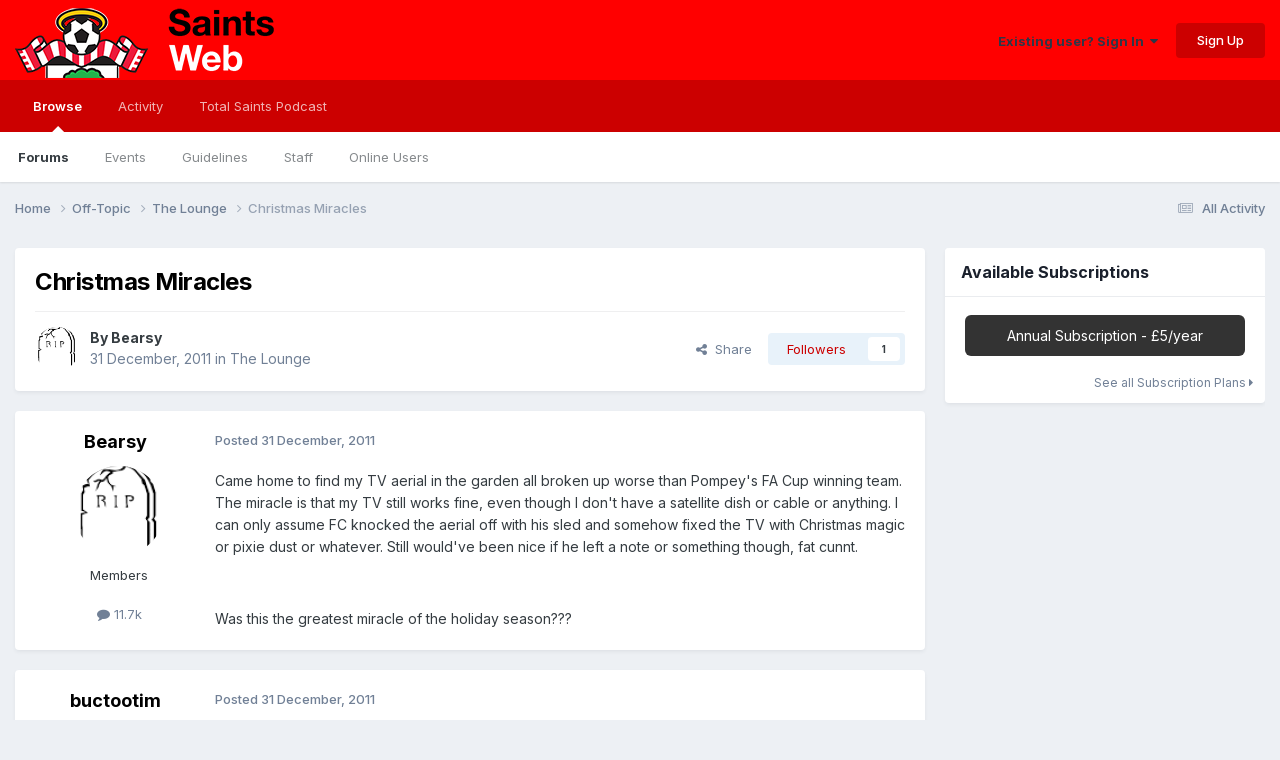

--- FILE ---
content_type: text/html;charset=UTF-8
request_url: https://www.saintsweb.co.uk/topic/31030-christmas-miracles/
body_size: 11601
content:
<!DOCTYPE html>
<html lang="en-GB" dir="ltr">
	<head>
		<meta charset="utf-8">
        
		<title>Christmas Miracles - The Lounge - SaintsWeb</title>
		
			<!-- Global site tag (gtag.js) - Google Analytics -->
<script async src="https://www.googletagmanager.com/gtag/js?id=G-846RV6VHVS"></script>
<script>
  window.dataLayer = window.dataLayer || [];
  function gtag(){dataLayer.push(arguments);}
  gtag('js', new Date());

  gtag('config', 'G-846RV6VHVS');
</script>
		
		
		
		

	<meta name="viewport" content="width=device-width, initial-scale=1">


	
	


	<meta name="twitter:card" content="summary" />


	
		<meta name="twitter:site" content="@SaintsWeb" />
	



	
		
			
				<meta property="og:title" content="Christmas Miracles">
			
		
	

	
		
			
				<meta property="og:type" content="website">
			
		
	

	
		
			
				<meta property="og:url" content="https://www.saintsweb.co.uk/topic/31030-christmas-miracles/">
			
		
	

	
		
			
				<meta name="description" content="Came home to find my TV aerial in the garden all broken up worse than Pompey&#039;s FA Cup winning team. The miracle is that my TV still works fine, even though I don&#039;t have a satellite dish or cable or anything. I can only assume FC knocked the aerial off with his sled and somehow fixed the TV with C...">
			
		
	

	
		
			
				<meta property="og:description" content="Came home to find my TV aerial in the garden all broken up worse than Pompey&#039;s FA Cup winning team. The miracle is that my TV still works fine, even though I don&#039;t have a satellite dish or cable or anything. I can only assume FC knocked the aerial off with his sled and somehow fixed the TV with C...">
			
		
	

	
		
			
				<meta property="og:updated_time" content="2011-12-31T15:55:48Z">
			
		
	

	
		
			
				<meta property="og:site_name" content="SaintsWeb">
			
		
	

	
		
			
				<meta property="og:locale" content="en_GB">
			
		
	


	
		<link rel="canonical" href="https://www.saintsweb.co.uk/topic/31030-christmas-miracles/" />
	





<link rel="manifest" href="https://www.saintsweb.co.uk/manifest.webmanifest/">
<meta name="msapplication-config" content="https://www.saintsweb.co.uk/browserconfig.xml/">
<meta name="msapplication-starturl" content="/">
<meta name="application-name" content="SaintsWeb">
<meta name="apple-mobile-web-app-title" content="SaintsWeb">

	<meta name="theme-color" content="#ff0000">






	

	
		
			<link rel="icon" sizes="36x36" href="//cdn.saintsweb.co.uk/monthly_2020_06/android-chrome-36x36.png?v=1735859421">
		
	

	
		
			<link rel="icon" sizes="48x48" href="//cdn.saintsweb.co.uk/monthly_2020_06/android-chrome-48x48.png?v=1735859421">
		
	

	
		
			<link rel="icon" sizes="72x72" href="//cdn.saintsweb.co.uk/monthly_2020_06/android-chrome-72x72.png?v=1735859421">
		
	

	
		
			<link rel="icon" sizes="96x96" href="//cdn.saintsweb.co.uk/monthly_2020_06/android-chrome-96x96.png?v=1735859421">
		
	

	
		
			<link rel="icon" sizes="144x144" href="//cdn.saintsweb.co.uk/monthly_2020_06/android-chrome-144x144.png?v=1735859421">
		
	

	
		
			<link rel="icon" sizes="192x192" href="//cdn.saintsweb.co.uk/monthly_2020_06/android-chrome-192x192.png?v=1735859421">
		
	

	
		
			<link rel="icon" sizes="256x256" href="//cdn.saintsweb.co.uk/monthly_2020_06/android-chrome-256x256.png?v=1735859421">
		
	

	
		
			<link rel="icon" sizes="384x384" href="//cdn.saintsweb.co.uk/monthly_2020_06/android-chrome-384x384.png?v=1735859421">
		
	

	
		
			<link rel="icon" sizes="512x512" href="//cdn.saintsweb.co.uk/monthly_2020_06/android-chrome-512x512.png?v=1735859421">
		
	

	
		
			<meta name="msapplication-square70x70logo" content="//cdn.saintsweb.co.uk/monthly_2020_06/msapplication-square70x70logo.png?v=1735859421"/>
		
	

	
		
			<meta name="msapplication-TileImage" content="//cdn.saintsweb.co.uk/monthly_2020_06/msapplication-TileImage.png?v=1735859421"/>
		
	

	
		
			<meta name="msapplication-square150x150logo" content="//cdn.saintsweb.co.uk/monthly_2020_06/msapplication-square150x150logo.png?v=1735859421"/>
		
	

	
		
			<meta name="msapplication-wide310x150logo" content="//cdn.saintsweb.co.uk/monthly_2020_06/msapplication-wide310x150logo.png?v=1735859421"/>
		
	

	
		
			<meta name="msapplication-square310x310logo" content="//cdn.saintsweb.co.uk/monthly_2020_06/msapplication-square310x310logo.png?v=1735859421"/>
		
	

	
		
			
				<link rel="apple-touch-icon" href="//cdn.saintsweb.co.uk/monthly_2020_06/apple-touch-icon-57x57.png?v=1735859421">
			
		
	

	
		
			
				<link rel="apple-touch-icon" sizes="60x60" href="//cdn.saintsweb.co.uk/monthly_2020_06/apple-touch-icon-60x60.png?v=1735859421">
			
		
	

	
		
			
				<link rel="apple-touch-icon" sizes="72x72" href="//cdn.saintsweb.co.uk/monthly_2020_06/apple-touch-icon-72x72.png?v=1735859421">
			
		
	

	
		
			
				<link rel="apple-touch-icon" sizes="76x76" href="//cdn.saintsweb.co.uk/monthly_2020_06/apple-touch-icon-76x76.png?v=1735859421">
			
		
	

	
		
			
				<link rel="apple-touch-icon" sizes="114x114" href="//cdn.saintsweb.co.uk/monthly_2020_06/apple-touch-icon-114x114.png?v=1735859421">
			
		
	

	
		
			
				<link rel="apple-touch-icon" sizes="120x120" href="//cdn.saintsweb.co.uk/monthly_2020_06/apple-touch-icon-120x120.png?v=1735859421">
			
		
	

	
		
			
				<link rel="apple-touch-icon" sizes="144x144" href="//cdn.saintsweb.co.uk/monthly_2020_06/apple-touch-icon-144x144.png?v=1735859421">
			
		
	

	
		
			
				<link rel="apple-touch-icon" sizes="152x152" href="//cdn.saintsweb.co.uk/monthly_2020_06/apple-touch-icon-152x152.png?v=1735859421">
			
		
	

	
		
			
				<link rel="apple-touch-icon" sizes="180x180" href="//cdn.saintsweb.co.uk/monthly_2020_06/apple-touch-icon-180x180.png?v=1735859421">
			
		
	





<link rel="preload" href="//www.saintsweb.co.uk/applications/core/interface/font/fontawesome-webfont.woff2?v=4.7.0" as="font" crossorigin="anonymous">
		


	<link rel="preconnect" href="https://fonts.googleapis.com">
	<link rel="preconnect" href="https://fonts.gstatic.com" crossorigin>
	
		<link href="https://fonts.googleapis.com/css2?family=Inter:wght@300;400;500;600;700&display=swap" rel="stylesheet">
	



	<link rel='stylesheet' href='//cdn.saintsweb.co.uk/css_built_6/341e4a57816af3ba440d891ca87450ff_framework.css.gz?v=fcc52239fa1753829505' media='all'>

	<link rel='stylesheet' href='//cdn.saintsweb.co.uk/css_built_6/05e81b71abe4f22d6eb8d1a929494829_responsive.css.gz?v=fcc52239fa1753829505' media='all'>

	<link rel='stylesheet' href='//cdn.saintsweb.co.uk/css_built_6/20446cf2d164adcc029377cb04d43d17_flags.css.gz?v=fcc52239fa1753829505' media='all'>

	<link rel='stylesheet' href='//cdn.saintsweb.co.uk/css_built_6/90eb5adf50a8c640f633d47fd7eb1778_core.css.gz?v=fcc52239fa1753829505' media='all'>

	<link rel='stylesheet' href='//cdn.saintsweb.co.uk/css_built_6/5a0da001ccc2200dc5625c3f3934497d_core_responsive.css.gz?v=fcc52239fa1753829505' media='all'>

	<link rel='stylesheet' href='//cdn.saintsweb.co.uk/css_built_6/62e269ced0fdab7e30e026f1d30ae516_forums.css.gz?v=fcc52239fa1753829505' media='all'>

	<link rel='stylesheet' href='//cdn.saintsweb.co.uk/css_built_6/76e62c573090645fb99a15a363d8620e_forums_responsive.css.gz?v=fcc52239fa1753829505' media='all'>

	<link rel='stylesheet' href='//cdn.saintsweb.co.uk/css_built_6/ebdea0c6a7dab6d37900b9190d3ac77b_topics.css.gz?v=fcc52239fa1753829505' media='all'>

	<link rel='stylesheet' href='//cdn.saintsweb.co.uk/css_built_6/1a32af9a7afc7cfc7749f33d2c2f5c1c_subscriptions.css.gz?v=fcc52239fa1753829505' media='all'>





<link rel='stylesheet' href='//cdn.saintsweb.co.uk/css_built_6/258adbb6e4f3e83cd3b355f84e3fa002_custom.css.gz?v=fcc52239fa1753829505' media='all'>




		
		

	
	<link rel='shortcut icon' href='//cdn.saintsweb.co.uk/monthly_2020_06/sfc-logo.png' type="image/png">

	</head>
	<body class="ipsApp ipsApp_front ipsJS_none ipsClearfix" data-controller="core.front.core.app"  data-message=""  data-pageapp="forums" data-pagelocation="front" data-pagemodule="forums" data-pagecontroller="topic" data-pageid="31030"   >
		
        

        

		<a href="#ipsLayout_mainArea" class="ipsHide" title="Go to main content on this page" accesskey="m">Jump to content</a>
		





		<div id="ipsLayout_header" class="ipsClearfix">
			<header>
				<div class="ipsLayout_container">
					


<a href='https://www.saintsweb.co.uk/' id='elLogo' accesskey='1'><img src="//cdn.saintsweb.co.uk/monthly_2025_01/new-banner.png.f34dfa9d5b6bd4e44cafbbbee72a6a2a.png" alt='SaintsWeb'></a>

					
						

	<ul id="elUserNav" class="ipsList_inline cSignedOut ipsResponsive_showDesktop">
		
        
		
        
        
            
            <li id="elSignInLink">
                <a href="https://www.saintsweb.co.uk/login/" data-ipsmenu-closeonclick="false" data-ipsmenu id="elUserSignIn">
                    Existing user? Sign In  <i class="fa fa-caret-down"></i>
                </a>
                
<div id='elUserSignIn_menu' class='ipsMenu ipsMenu_auto ipsHide'>
	<form accept-charset='utf-8' method='post' action='https://www.saintsweb.co.uk/login/'>
		<input type="hidden" name="csrfKey" value="b3f1da6bff371e03cbb46c43a4ef72a0">
		<input type="hidden" name="ref" value="aHR0cHM6Ly93d3cuc2FpbnRzd2ViLmNvLnVrL3RvcGljLzMxMDMwLWNocmlzdG1hcy1taXJhY2xlcy8=">
		<div data-role="loginForm">
			
			
			
				
<div class="ipsPad ipsForm ipsForm_vertical">
	<h4 class="ipsType_sectionHead">Sign In</h4>
	<br><br>
	<ul class='ipsList_reset'>
		<li class="ipsFieldRow ipsFieldRow_noLabel ipsFieldRow_fullWidth">
			
			
				<input type="email" placeholder="Email Address" name="auth" autocomplete="email">
			
		</li>
		<li class="ipsFieldRow ipsFieldRow_noLabel ipsFieldRow_fullWidth">
			<input type="password" placeholder="Password" name="password" autocomplete="current-password">
		</li>
		<li class="ipsFieldRow ipsFieldRow_checkbox ipsClearfix">
			<span class="ipsCustomInput">
				<input type="checkbox" name="remember_me" id="remember_me_checkbox" value="1" checked aria-checked="true">
				<span></span>
			</span>
			<div class="ipsFieldRow_content">
				<label class="ipsFieldRow_label" for="remember_me_checkbox">Remember me</label>
				<span class="ipsFieldRow_desc">Not recommended on shared computers</span>
			</div>
		</li>
		<li class="ipsFieldRow ipsFieldRow_fullWidth">
			<button type="submit" name="_processLogin" value="usernamepassword" class="ipsButton ipsButton_primary ipsButton_small" id="elSignIn_submit">Sign In</button>
			
				<p class="ipsType_right ipsType_small">
					
						<a href='https://www.saintsweb.co.uk/lostpassword/' data-ipsDialog data-ipsDialog-title='Forgot your password?'>
					
					Forgot your password?</a>
				</p>
			
		</li>
	</ul>
</div>
			
		</div>
	</form>
</div>
            </li>
            
        
		
			<li>
				
					<a href="https://www.saintsweb.co.uk/register/" data-ipsdialog data-ipsdialog-size="narrow" data-ipsdialog-title="Sign Up"  id="elRegisterButton" class="ipsButton ipsButton_normal ipsButton_primary">Sign Up</a>
				
			</li>
		
	</ul>

						
<ul class='ipsMobileHamburger ipsList_reset ipsResponsive_hideDesktop'>
	<li data-ipsDrawer data-ipsDrawer-drawerElem='#elMobileDrawer'>
		<a href='#' >
			
			
			
			
			<i class='fa fa-navicon'></i>
		</a>
	</li>
</ul>
					
				</div>
			</header>
			

	<nav data-controller='core.front.core.navBar' class=' ipsResponsive_showDesktop'>
		<div class='ipsNavBar_primary ipsLayout_container '>
			<ul data-role="primaryNavBar" class='ipsClearfix'>
				


	
		
		
			
		
		<li class='ipsNavBar_active' data-active id='elNavSecondary_1' data-role="navBarItem" data-navApp="core" data-navExt="CustomItem">
			
			
				<a href="https://www.saintsweb.co.uk"  data-navItem-id="1" data-navDefault>
					Browse<span class='ipsNavBar_active__identifier'></span>
				</a>
			
			
				<ul class='ipsNavBar_secondary ' data-role='secondaryNavBar'>
					


	
		
		
			
		
		<li class='ipsNavBar_active' data-active id='elNavSecondary_10' data-role="navBarItem" data-navApp="forums" data-navExt="Forums">
			
			
				<a href="https://www.saintsweb.co.uk"  data-navItem-id="10" data-navDefault>
					Forums<span class='ipsNavBar_active__identifier'></span>
				</a>
			
			
		</li>
	
	

	
		
		
		<li  id='elNavSecondary_11' data-role="navBarItem" data-navApp="calendar" data-navExt="Calendar">
			
			
				<a href="https://www.saintsweb.co.uk/events/"  data-navItem-id="11" >
					Events<span class='ipsNavBar_active__identifier'></span>
				</a>
			
			
		</li>
	
	

	
		
		
		<li  id='elNavSecondary_30' data-role="navBarItem" data-navApp="core" data-navExt="Guidelines">
			
			
				<a href="https://www.saintsweb.co.uk/guidelines/"  data-navItem-id="30" >
					Guidelines<span class='ipsNavBar_active__identifier'></span>
				</a>
			
			
		</li>
	
	

	
		
		
		<li  id='elNavSecondary_31' data-role="navBarItem" data-navApp="core" data-navExt="StaffDirectory">
			
			
				<a href="https://www.saintsweb.co.uk/staff/"  data-navItem-id="31" >
					Staff<span class='ipsNavBar_active__identifier'></span>
				</a>
			
			
		</li>
	
	

	
		
		
		<li  id='elNavSecondary_32' data-role="navBarItem" data-navApp="core" data-navExt="OnlineUsers">
			
			
				<a href="https://www.saintsweb.co.uk/online/"  data-navItem-id="32" >
					Online Users<span class='ipsNavBar_active__identifier'></span>
				</a>
			
			
		</li>
	
	

					<li class='ipsHide' id='elNavigationMore_1' data-role='navMore'>
						<a href='#' data-ipsMenu data-ipsMenu-appendTo='#elNavigationMore_1' id='elNavigationMore_1_dropdown'>More <i class='fa fa-caret-down'></i></a>
						<ul class='ipsHide ipsMenu ipsMenu_auto' id='elNavigationMore_1_dropdown_menu' data-role='moreDropdown'></ul>
					</li>
				</ul>
			
		</li>
	
	

	
		
		
		<li  id='elNavSecondary_2' data-role="navBarItem" data-navApp="core" data-navExt="CustomItem">
			
			
				<a href="https://www.saintsweb.co.uk/discover/"  data-navItem-id="2" >
					Activity<span class='ipsNavBar_active__identifier'></span>
				</a>
			
			
				<ul class='ipsNavBar_secondary ipsHide' data-role='secondaryNavBar'>
					


	
		
		
		<li  id='elNavSecondary_4' data-role="navBarItem" data-navApp="core" data-navExt="AllActivity">
			
			
				<a href="https://www.saintsweb.co.uk/discover/"  data-navItem-id="4" >
					All Activity<span class='ipsNavBar_active__identifier'></span>
				</a>
			
			
		</li>
	
	

	
	

	
	

	
	

	
	

					<li class='ipsHide' id='elNavigationMore_2' data-role='navMore'>
						<a href='#' data-ipsMenu data-ipsMenu-appendTo='#elNavigationMore_2' id='elNavigationMore_2_dropdown'>More <i class='fa fa-caret-down'></i></a>
						<ul class='ipsHide ipsMenu ipsMenu_auto' id='elNavigationMore_2_dropdown_menu' data-role='moreDropdown'></ul>
					</li>
				</ul>
			
		</li>
	
	

	
	

	
		
		
		<li  id='elNavSecondary_33' data-role="navBarItem" data-navApp="core" data-navExt="CustomItem">
			
			
				<a href="https://www.totalsaints.co.uk/total-saints-podcast" target='_blank' rel="noopener" data-navItem-id="33" >
					Total Saints Podcast<span class='ipsNavBar_active__identifier'></span>
				</a>
			
			
		</li>
	
	

				<li class='ipsHide' id='elNavigationMore' data-role='navMore'>
					<a href='#' data-ipsMenu data-ipsMenu-appendTo='#elNavigationMore' id='elNavigationMore_dropdown'>More</a>
					<ul class='ipsNavBar_secondary ipsHide' data-role='secondaryNavBar'>
						<li class='ipsHide' id='elNavigationMore_more' data-role='navMore'>
							<a href='#' data-ipsMenu data-ipsMenu-appendTo='#elNavigationMore_more' id='elNavigationMore_more_dropdown'>More <i class='fa fa-caret-down'></i></a>
							<ul class='ipsHide ipsMenu ipsMenu_auto' id='elNavigationMore_more_dropdown_menu' data-role='moreDropdown'></ul>
						</li>
					</ul>
				</li>
			</ul>
			

		</div>
	</nav>

			
<ul id='elMobileNav' class='ipsResponsive_hideDesktop' data-controller='core.front.core.mobileNav'>
	
		
			
			
				
				
			
				
					<li id='elMobileBreadcrumb'>
						<a href='https://www.saintsweb.co.uk/forum/15-the-lounge/'>
							<span>The Lounge</span>
						</a>
					</li>
				
				
			
				
				
			
		
	
	
	
	<li >
		<a data-action="defaultStream" href='https://www.saintsweb.co.uk/discover/'><i class="fa fa-newspaper-o" aria-hidden="true"></i></a>
	</li>

	

	
</ul>
		</div>
		<main id="ipsLayout_body" class="ipsLayout_container">
			<div id="ipsLayout_contentArea">
				<div id="ipsLayout_contentWrapper">
					
<nav class='ipsBreadcrumb ipsBreadcrumb_top ipsFaded_withHover'>
	

	<ul class='ipsList_inline ipsPos_right'>
		
		<li >
			<a data-action="defaultStream" class='ipsType_light '  href='https://www.saintsweb.co.uk/discover/'><i class="fa fa-newspaper-o" aria-hidden="true"></i> <span>All Activity</span></a>
		</li>
		
	</ul>

	<ul data-role="breadcrumbList">
		<li>
			<a title="Home" href='https://www.saintsweb.co.uk/'>
				<span>Home <i class='fa fa-angle-right'></i></span>
			</a>
		</li>
		
		
			<li>
				
					<a href='https://www.saintsweb.co.uk/forum/4-off-topic/'>
						<span>Off-Topic <i class='fa fa-angle-right' aria-hidden="true"></i></span>
					</a>
				
			</li>
		
			<li>
				
					<a href='https://www.saintsweb.co.uk/forum/15-the-lounge/'>
						<span>The Lounge <i class='fa fa-angle-right' aria-hidden="true"></i></span>
					</a>
				
			</li>
		
			<li>
				
					Christmas Miracles
				
			</li>
		
	</ul>
</nav>
					
					<div id="ipsLayout_mainArea">
						
						
						
						

	




						



<div class='ipsPageHeader ipsResponsive_pull ipsBox ipsPadding sm:ipsPadding:half ipsMargin_bottom'>
		
	
	<div class='ipsFlex ipsFlex-ai:center ipsFlex-fw:wrap ipsGap:4'>
		<div class='ipsFlex-flex:11'>
			<h1 class='ipsType_pageTitle ipsContained_container'>
				

				
				
					<span class='ipsType_break ipsContained'>
						<span>Christmas Miracles</span>
					</span>
				
			</h1>
			
			
		</div>
		
	</div>
	<hr class='ipsHr'>
	<div class='ipsPageHeader__meta ipsFlex ipsFlex-jc:between ipsFlex-ai:center ipsFlex-fw:wrap ipsGap:3'>
		<div class='ipsFlex-flex:11'>
			<div class='ipsPhotoPanel ipsPhotoPanel_mini ipsPhotoPanel_notPhone ipsClearfix'>
				


	<a href="https://www.saintsweb.co.uk/profile/6821-bearsy/" rel="nofollow" data-ipsHover data-ipsHover-width="370" data-ipsHover-target="https://www.saintsweb.co.uk/profile/6821-bearsy/?do=hovercard" class="ipsUserPhoto ipsUserPhoto_mini" title="Go to Bearsy's profile">
		<img src='//cdn.saintsweb.co.uk/monthly_2020_06/R_I_P_gravestone.thumb.png.f9cb23246392efcc711f251998f700ce.png' alt='Bearsy' loading="lazy">
	</a>

				<div>
					<p class='ipsType_reset ipsType_blendLinks'>
						<span class='ipsType_normal'>
						
							<strong>By 


<a href='https://www.saintsweb.co.uk/profile/6821-bearsy/' rel="nofollow" data-ipsHover data-ipsHover-width='370' data-ipsHover-target='https://www.saintsweb.co.uk/profile/6821-bearsy/?do=hovercard&amp;referrer=https%253A%252F%252Fwww.saintsweb.co.uk%252Ftopic%252F31030-christmas-miracles%252F' title="Go to Bearsy's profile" class="ipsType_break">Bearsy</a></strong><br />
							<span class='ipsType_light'><time datetime='2011-12-31T15:17:24Z' title='31/12/11 15:17' data-short='14 yr'>31 December, 2011</time> in <a href="https://www.saintsweb.co.uk/forum/15-the-lounge/">The Lounge</a></span>
						
						</span>
					</p>
				</div>
			</div>
		</div>
		
			<div class='ipsFlex-flex:01 ipsResponsive_hidePhone'>
				<div class='ipsShareLinks'>
					
						


    <a href='#elShareItem_458431229_menu' id='elShareItem_458431229' data-ipsMenu class='ipsShareButton ipsButton ipsButton_verySmall ipsButton_link ipsButton_link--light'>
        <span><i class='fa fa-share-alt'></i></span> &nbsp;Share
    </a>

    <div class='ipsPadding ipsMenu ipsMenu_normal ipsHide' id='elShareItem_458431229_menu' data-controller="core.front.core.sharelink">
        
        
        <span data-ipsCopy data-ipsCopy-flashmessage>
            <a href="https://www.saintsweb.co.uk/topic/31030-christmas-miracles/" class="ipsButton ipsButton_light ipsButton_small ipsButton_fullWidth" data-role="copyButton" data-clipboard-text="https://www.saintsweb.co.uk/topic/31030-christmas-miracles/" data-ipstooltip title='Copy Link to Clipboard'><i class="fa fa-clone"></i> https://www.saintsweb.co.uk/topic/31030-christmas-miracles/</a>
        </span>
        <ul class='ipsShareLinks ipsMargin_top:half'>
            
                <li>
<a href="https://x.com/share?url=https%3A%2F%2Fwww.saintsweb.co.uk%2Ftopic%2F31030-christmas-miracles%2F" class="cShareLink cShareLink_x" target="_blank" data-role="shareLink" title='Share on X' data-ipsTooltip rel='nofollow noopener'>
    <i class="fa fa-x"></i>
</a></li>
            
                <li>
<a href="https://www.facebook.com/sharer/sharer.php?u=https%3A%2F%2Fwww.saintsweb.co.uk%2Ftopic%2F31030-christmas-miracles%2F" class="cShareLink cShareLink_facebook" target="_blank" data-role="shareLink" title='Share on Facebook' data-ipsTooltip rel='noopener nofollow'>
	<i class="fa fa-facebook"></i>
</a></li>
            
                <li>
<a href="https://www.reddit.com/submit?url=https%3A%2F%2Fwww.saintsweb.co.uk%2Ftopic%2F31030-christmas-miracles%2F&amp;title=Christmas+Miracles" rel="nofollow noopener" class="cShareLink cShareLink_reddit" target="_blank" title='Share on Reddit' data-ipsTooltip>
	<i class="fa fa-reddit"></i>
</a></li>
            
                <li>
<a href="https://www.linkedin.com/shareArticle?mini=true&amp;url=https%3A%2F%2Fwww.saintsweb.co.uk%2Ftopic%2F31030-christmas-miracles%2F&amp;title=Christmas+Miracles" rel="nofollow noopener" class="cShareLink cShareLink_linkedin" target="_blank" data-role="shareLink" title='Share on LinkedIn' data-ipsTooltip>
	<i class="fa fa-linkedin"></i>
</a></li>
            
                <li>
<a href="https://pinterest.com/pin/create/button/?url=https://www.saintsweb.co.uk/topic/31030-christmas-miracles/&amp;media=" class="cShareLink cShareLink_pinterest" rel="nofollow noopener" target="_blank" data-role="shareLink" title='Share on Pinterest' data-ipsTooltip>
	<i class="fa fa-pinterest"></i>
</a></li>
            
        </ul>
        
            <hr class='ipsHr'>
            <button class='ipsHide ipsButton ipsButton_verySmall ipsButton_light ipsButton_fullWidth ipsMargin_top:half' data-controller='core.front.core.webshare' data-role='webShare' data-webShareTitle='Christmas Miracles' data-webShareText='Christmas Miracles' data-webShareUrl='https://www.saintsweb.co.uk/topic/31030-christmas-miracles/'>More sharing options...</button>
        
    </div>

					
					
                    

					



					

<div data-followApp='forums' data-followArea='topic' data-followID='31030' data-controller='core.front.core.followButton'>
	

	<a href='https://www.saintsweb.co.uk/login/' rel="nofollow" class="ipsFollow ipsPos_middle ipsButton ipsButton_light ipsButton_verySmall " data-role="followButton" data-ipsTooltip title='Sign in to follow this'>
		<span>Followers</span>
		<span class='ipsCommentCount'>1</span>
	</a>

</div>
				</div>
			</div>
					
	</div>
	
	
</div>








<div class='ipsClearfix'>
	<ul class="ipsToolList ipsToolList_horizontal ipsClearfix ipsSpacer_both ipsResponsive_hidePhone">
		
		
		
	</ul>
</div>

<div id='comments' data-controller='core.front.core.commentFeed,forums.front.topic.view, core.front.core.ignoredComments' data-autoPoll data-baseURL='https://www.saintsweb.co.uk/topic/31030-christmas-miracles/' data-lastPage data-feedID='topic-31030' class='cTopic ipsClear ipsSpacer_top'>
	
			
	

	

<div data-controller='core.front.core.recommendedComments' data-url='https://www.saintsweb.co.uk/topic/31030-christmas-miracles/?recommended=comments' class='ipsRecommendedComments ipsHide'>
	<div data-role="recommendedComments">
		<h2 class='ipsType_sectionHead ipsType_large ipsType_bold ipsMargin_bottom'>Recommended Posts</h2>
		
	</div>
</div>
	
	<div id="elPostFeed" data-role='commentFeed' data-controller='core.front.core.moderation' >
		<form action="https://www.saintsweb.co.uk/topic/31030-christmas-miracles/?csrfKey=b3f1da6bff371e03cbb46c43a4ef72a0&amp;do=multimodComment" method="post" data-ipsPageAction data-role='moderationTools'>
			
			
				

					

					
					



<a id='findComment-1218889'></a>
<a id='comment-1218889'></a>
<article  id='elComment_1218889' class='cPost ipsBox ipsResponsive_pull  ipsComment  ipsComment_parent ipsClearfix ipsClear ipsColumns ipsColumns_noSpacing ipsColumns_collapsePhone    '>
	

	

	<div class='cAuthorPane_mobile ipsResponsive_showPhone'>
		<div class='cAuthorPane_photo'>
			<div class='cAuthorPane_photoWrap'>
				


	<a href="https://www.saintsweb.co.uk/profile/6821-bearsy/" rel="nofollow" data-ipsHover data-ipsHover-width="370" data-ipsHover-target="https://www.saintsweb.co.uk/profile/6821-bearsy/?do=hovercard" class="ipsUserPhoto ipsUserPhoto_large" title="Go to Bearsy's profile">
		<img src='//cdn.saintsweb.co.uk/monthly_2020_06/R_I_P_gravestone.thumb.png.f9cb23246392efcc711f251998f700ce.png' alt='Bearsy' loading="lazy">
	</a>

				
				
			</div>
		</div>
		<div class='cAuthorPane_content'>
			<h3 class='ipsType_sectionHead cAuthorPane_author ipsType_break ipsType_blendLinks ipsFlex ipsFlex-ai:center'>
				


<a href='https://www.saintsweb.co.uk/profile/6821-bearsy/' rel="nofollow" data-ipsHover data-ipsHover-width='370' data-ipsHover-target='https://www.saintsweb.co.uk/profile/6821-bearsy/?do=hovercard&amp;referrer=https%253A%252F%252Fwww.saintsweb.co.uk%252Ftopic%252F31030-christmas-miracles%252F' title="Go to Bearsy's profile" class="ipsType_break">Bearsy</a>
			</h3>
			<div class='ipsType_light ipsType_reset'>
			    <a href='https://www.saintsweb.co.uk/topic/31030-christmas-miracles/#findComment-1218889' rel="nofollow" class='ipsType_blendLinks'>Posted <time datetime='2011-12-31T15:17:24Z' title='31/12/11 15:17' data-short='14 yr'>31 December, 2011</time></a>
				
			</div>
		</div>
	</div>
	<aside class='ipsComment_author cAuthorPane ipsColumn ipsColumn_medium ipsResponsive_hidePhone'>
		<h3 class='ipsType_sectionHead cAuthorPane_author ipsType_blendLinks ipsType_break'><strong>


<a href='https://www.saintsweb.co.uk/profile/6821-bearsy/' rel="nofollow" data-ipsHover data-ipsHover-width='370' data-ipsHover-target='https://www.saintsweb.co.uk/profile/6821-bearsy/?do=hovercard&amp;referrer=https%253A%252F%252Fwww.saintsweb.co.uk%252Ftopic%252F31030-christmas-miracles%252F' title="Go to Bearsy's profile" class="ipsType_break">Bearsy</a></strong>
			
		</h3>
		<ul class='cAuthorPane_info ipsList_reset'>
			<li data-role='photo' class='cAuthorPane_photo'>
				<div class='cAuthorPane_photoWrap'>
					


	<a href="https://www.saintsweb.co.uk/profile/6821-bearsy/" rel="nofollow" data-ipsHover data-ipsHover-width="370" data-ipsHover-target="https://www.saintsweb.co.uk/profile/6821-bearsy/?do=hovercard" class="ipsUserPhoto ipsUserPhoto_large" title="Go to Bearsy's profile">
		<img src='//cdn.saintsweb.co.uk/monthly_2020_06/R_I_P_gravestone.thumb.png.f9cb23246392efcc711f251998f700ce.png' alt='Bearsy' loading="lazy">
	</a>

					
					
				</div>
			</li>
			
				<li data-role='group'>Members</li>
				
			
			
				<li data-role='stats' class='ipsMargin_top'>
					<ul class="ipsList_reset ipsType_light ipsFlex ipsFlex-ai:center ipsFlex-jc:center ipsGap_row:2 cAuthorPane_stats">
						<li>
							
								<a href="https://www.saintsweb.co.uk/profile/6821-bearsy/content/" rel="nofollow" title="11,732 posts" data-ipsTooltip class="ipsType_blendLinks">
							
								<i class="fa fa-comment"></i> 11.7k
							
								</a>
							
						</li>
						
					</ul>
				</li>
			
			
				

			
		</ul>
	</aside>
	<div class='ipsColumn ipsColumn_fluid ipsMargin:none'>
		

<div id='comment-1218889_wrap' data-controller='core.front.core.comment' data-commentApp='forums' data-commentType='forums' data-commentID="1218889" data-quoteData='{&quot;userid&quot;:6821,&quot;username&quot;:&quot;Bearsy&quot;,&quot;timestamp&quot;:1325344644,&quot;contentapp&quot;:&quot;forums&quot;,&quot;contenttype&quot;:&quot;forums&quot;,&quot;contentid&quot;:31030,&quot;contentclass&quot;:&quot;forums_Topic&quot;,&quot;contentcommentid&quot;:1218889}' class='ipsComment_content ipsType_medium'>

	<div class='ipsComment_meta ipsType_light ipsFlex ipsFlex-ai:center ipsFlex-jc:between ipsFlex-fd:row-reverse'>
		<div class='ipsType_light ipsType_reset ipsType_blendLinks ipsComment_toolWrap'>
			<div class='ipsResponsive_hidePhone ipsComment_badges'>
				<ul class='ipsList_reset ipsFlex ipsFlex-jc:end ipsFlex-fw:wrap ipsGap:2 ipsGap_row:1'>
					
					
					
					
					
				</ul>
			</div>
			<ul class='ipsList_reset ipsComment_tools'>
				<li>
					<a href='#elControls_1218889_menu' class='ipsComment_ellipsis' id='elControls_1218889' title='More options...' data-ipsMenu data-ipsMenu-appendTo='#comment-1218889_wrap'><i class='fa fa-ellipsis-h'></i></a>
					<ul id='elControls_1218889_menu' class='ipsMenu ipsMenu_narrow ipsHide'>
						
						
                        
						
						
						
							
								
							
							
							
							
							
							
						
					</ul>
				</li>
				
			</ul>
		</div>

		<div class='ipsType_reset ipsResponsive_hidePhone'>
		   
		   Posted <time datetime='2011-12-31T15:17:24Z' title='31/12/11 15:17' data-short='14 yr'>31 December, 2011</time>
		   
			
			<span class='ipsResponsive_hidePhone'>
				
				
			</span>
		</div>
	</div>

	

    

	<div class='cPost_contentWrap'>
		
		<div data-role='commentContent' class='ipsType_normal ipsType_richText ipsPadding_bottom ipsContained' data-controller='core.front.core.lightboxedImages'>
			<p>Came home to find my TV aerial in the garden all broken up worse than Pompey's FA Cup winning team. The miracle is that my TV still works fine, even though I don't have a satellite dish or cable or anything. I can only assume FC knocked the aerial off with his sled and somehow fixed the TV with Christmas magic or pixie dust or whatever. Still would've been nice if he left a note or something though, fat cunnt.</p><p> </p><p>
Was this the greatest miracle of the holiday season???</p>

			
		</div>

		

		
	</div>

	
    
</div>
	</div>
</article>
					
					
					
				

					

					
					



<a id='findComment-1218941'></a>
<a id='comment-1218941'></a>
<article  id='elComment_1218941' class='cPost ipsBox ipsResponsive_pull  ipsComment  ipsComment_parent ipsClearfix ipsClear ipsColumns ipsColumns_noSpacing ipsColumns_collapsePhone    '>
	

	

	<div class='cAuthorPane_mobile ipsResponsive_showPhone'>
		<div class='cAuthorPane_photo'>
			<div class='cAuthorPane_photoWrap'>
				


	<a href="https://www.saintsweb.co.uk/profile/2029-buctootim/" rel="nofollow" data-ipsHover data-ipsHover-width="370" data-ipsHover-target="https://www.saintsweb.co.uk/profile/2029-buctootim/?do=hovercard" class="ipsUserPhoto ipsUserPhoto_large" title="Go to buctootim's profile">
		<img src='//cdn.saintsweb.co.uk/monthly_2023_04/IMG_0592.thumb.JPG.f161f4ed593a75b80c496e29b07ec4d7.JPG' alt='buctootim' loading="lazy">
	</a>

				
				
			</div>
		</div>
		<div class='cAuthorPane_content'>
			<h3 class='ipsType_sectionHead cAuthorPane_author ipsType_break ipsType_blendLinks ipsFlex ipsFlex-ai:center'>
				


<a href='https://www.saintsweb.co.uk/profile/2029-buctootim/' rel="nofollow" data-ipsHover data-ipsHover-width='370' data-ipsHover-target='https://www.saintsweb.co.uk/profile/2029-buctootim/?do=hovercard&amp;referrer=https%253A%252F%252Fwww.saintsweb.co.uk%252Ftopic%252F31030-christmas-miracles%252F' title="Go to buctootim's profile" class="ipsType_break">buctootim</a>
			</h3>
			<div class='ipsType_light ipsType_reset'>
			    <a href='https://www.saintsweb.co.uk/topic/31030-christmas-miracles/#findComment-1218941' rel="nofollow" class='ipsType_blendLinks'>Posted <time datetime='2011-12-31T15:55:48Z' title='31/12/11 15:55' data-short='14 yr'>31 December, 2011</time></a>
				
			</div>
		</div>
	</div>
	<aside class='ipsComment_author cAuthorPane ipsColumn ipsColumn_medium ipsResponsive_hidePhone'>
		<h3 class='ipsType_sectionHead cAuthorPane_author ipsType_blendLinks ipsType_break'><strong>


<a href='https://www.saintsweb.co.uk/profile/2029-buctootim/' rel="nofollow" data-ipsHover data-ipsHover-width='370' data-ipsHover-target='https://www.saintsweb.co.uk/profile/2029-buctootim/?do=hovercard&amp;referrer=https%253A%252F%252Fwww.saintsweb.co.uk%252Ftopic%252F31030-christmas-miracles%252F' title="Go to buctootim's profile" class="ipsType_break">buctootim</a></strong>
			
		</h3>
		<ul class='cAuthorPane_info ipsList_reset'>
			<li data-role='photo' class='cAuthorPane_photo'>
				<div class='cAuthorPane_photoWrap'>
					


	<a href="https://www.saintsweb.co.uk/profile/2029-buctootim/" rel="nofollow" data-ipsHover data-ipsHover-width="370" data-ipsHover-target="https://www.saintsweb.co.uk/profile/2029-buctootim/?do=hovercard" class="ipsUserPhoto ipsUserPhoto_large" title="Go to buctootim's profile">
		<img src='//cdn.saintsweb.co.uk/monthly_2023_04/IMG_0592.thumb.JPG.f161f4ed593a75b80c496e29b07ec4d7.JPG' alt='buctootim' loading="lazy">
	</a>

					
					
				</div>
			</li>
			
				<li data-role='group'>Subscribed Users</li>
				
			
			
				<li data-role='stats' class='ipsMargin_top'>
					<ul class="ipsList_reset ipsType_light ipsFlex ipsFlex-ai:center ipsFlex-jc:center ipsGap_row:2 cAuthorPane_stats">
						<li>
							
								<a href="https://www.saintsweb.co.uk/profile/2029-buctootim/content/" rel="nofollow" title="19,881 posts" data-ipsTooltip class="ipsType_blendLinks">
							
								<i class="fa fa-comment"></i> 19.9k
							
								</a>
							
						</li>
						
					</ul>
				</li>
			
			
				

			
		</ul>
	</aside>
	<div class='ipsColumn ipsColumn_fluid ipsMargin:none'>
		

<div id='comment-1218941_wrap' data-controller='core.front.core.comment' data-commentApp='forums' data-commentType='forums' data-commentID="1218941" data-quoteData='{&quot;userid&quot;:2029,&quot;username&quot;:&quot;buctootim&quot;,&quot;timestamp&quot;:1325346948,&quot;contentapp&quot;:&quot;forums&quot;,&quot;contenttype&quot;:&quot;forums&quot;,&quot;contentid&quot;:31030,&quot;contentclass&quot;:&quot;forums_Topic&quot;,&quot;contentcommentid&quot;:1218941}' class='ipsComment_content ipsType_medium'>

	<div class='ipsComment_meta ipsType_light ipsFlex ipsFlex-ai:center ipsFlex-jc:between ipsFlex-fd:row-reverse'>
		<div class='ipsType_light ipsType_reset ipsType_blendLinks ipsComment_toolWrap'>
			<div class='ipsResponsive_hidePhone ipsComment_badges'>
				<ul class='ipsList_reset ipsFlex ipsFlex-jc:end ipsFlex-fw:wrap ipsGap:2 ipsGap_row:1'>
					
					
					
					
					
				</ul>
			</div>
			<ul class='ipsList_reset ipsComment_tools'>
				<li>
					<a href='#elControls_1218941_menu' class='ipsComment_ellipsis' id='elControls_1218941' title='More options...' data-ipsMenu data-ipsMenu-appendTo='#comment-1218941_wrap'><i class='fa fa-ellipsis-h'></i></a>
					<ul id='elControls_1218941_menu' class='ipsMenu ipsMenu_narrow ipsHide'>
						
						
                        
						
						
						
							
								
							
							
							
							
							
							
						
					</ul>
				</li>
				
			</ul>
		</div>

		<div class='ipsType_reset ipsResponsive_hidePhone'>
		   
		   Posted <time datetime='2011-12-31T15:55:48Z' title='31/12/11 15:55' data-short='14 yr'>31 December, 2011</time>
		   
			
			<span class='ipsResponsive_hidePhone'>
				
				
			</span>
		</div>
	</div>

	

    

	<div class='cPost_contentWrap'>
		
		<div data-role='commentContent' class='ipsType_normal ipsType_richText ipsPadding_bottom ipsContained' data-controller='core.front.core.lightboxedImages'>
			<p>Avoiding seeing my miserable sister and moaning mum. Bro wisely took off for Scotland. Me the the kids, sofa, games, roast and blu ray. Tidy.</p>

			
		</div>

		

		
	</div>

	
    
</div>
	</div>
</article>
					
					
					
				
			
			
<input type="hidden" name="csrfKey" value="b3f1da6bff371e03cbb46c43a4ef72a0" />


		</form>
	</div>

	
	
	
	
	
		<a id='replyForm'></a>
	<div data-role='replyArea' class='cTopicPostArea ipsBox ipsResponsive_pull ipsPadding cTopicPostArea_noSize ipsSpacer_top' >
			
				
				

<div>
	<input type="hidden" name="csrfKey" value="b3f1da6bff371e03cbb46c43a4ef72a0">
	
		<div class='ipsType_center ipsPad cGuestTeaser'>
			
				<h2 class='ipsType_pageTitle'>Create an account or sign in to comment</h2>
				<p class='ipsType_light ipsType_normal ipsType_reset ipsSpacer_top ipsSpacer_half'>You need to be a member in order to leave a comment</p>
			
	
			<div class='ipsBox ipsPad ipsSpacer_top'>
				<div class='ipsGrid ipsGrid_collapsePhone'>
					<div class='ipsGrid_span6 cGuestTeaser_left'>
						<h2 class='ipsType_sectionHead'>Create an account</h2>
						<p class='ipsType_normal ipsType_reset ipsType_light ipsSpacer_bottom'>Sign up for a new account in our community. It's easy!</p>
						
							<a href='https://www.saintsweb.co.uk/register/' class='ipsButton ipsButton_primary ipsButton_small' data-ipsDialog data-ipsDialog-size='narrow' data-ipsDialog-title='Sign Up'>
						
						Register a new account</a>
					</div>
					<div class='ipsGrid_span6 cGuestTeaser_right'>
						<h2 class='ipsType_sectionHead'>Sign in</h2>
						<p class='ipsType_normal ipsType_reset ipsType_light ipsSpacer_bottom'>Already have an account? Sign in here.</p>
						<a href='https://www.saintsweb.co.uk/login/?ref=aHR0cHM6Ly93d3cuc2FpbnRzd2ViLmNvLnVrL3RvcGljLzMxMDMwLWNocmlzdG1hcy1taXJhY2xlcy8jcmVwbHlGb3Jt' data-ipsDialog data-ipsDialog-size='medium' data-ipsDialog-remoteVerify="false" data-ipsDialog-title="Sign In Now" class='ipsButton ipsButton_primary ipsButton_small'>Sign In Now</a>
					</div>
				</div>
			</div>
		</div>
	
</div>
			
		</div>
	

	
		<div class='ipsBox ipsPadding ipsResponsive_pull ipsResponsive_showPhone ipsMargin_top'>
			<div class='ipsShareLinks'>
				
					


    <a href='#elShareItem_1815519726_menu' id='elShareItem_1815519726' data-ipsMenu class='ipsShareButton ipsButton ipsButton_verySmall ipsButton_light '>
        <span><i class='fa fa-share-alt'></i></span> &nbsp;Share
    </a>

    <div class='ipsPadding ipsMenu ipsMenu_normal ipsHide' id='elShareItem_1815519726_menu' data-controller="core.front.core.sharelink">
        
        
        <span data-ipsCopy data-ipsCopy-flashmessage>
            <a href="https://www.saintsweb.co.uk/topic/31030-christmas-miracles/" class="ipsButton ipsButton_light ipsButton_small ipsButton_fullWidth" data-role="copyButton" data-clipboard-text="https://www.saintsweb.co.uk/topic/31030-christmas-miracles/" data-ipstooltip title='Copy Link to Clipboard'><i class="fa fa-clone"></i> https://www.saintsweb.co.uk/topic/31030-christmas-miracles/</a>
        </span>
        <ul class='ipsShareLinks ipsMargin_top:half'>
            
                <li>
<a href="https://x.com/share?url=https%3A%2F%2Fwww.saintsweb.co.uk%2Ftopic%2F31030-christmas-miracles%2F" class="cShareLink cShareLink_x" target="_blank" data-role="shareLink" title='Share on X' data-ipsTooltip rel='nofollow noopener'>
    <i class="fa fa-x"></i>
</a></li>
            
                <li>
<a href="https://www.facebook.com/sharer/sharer.php?u=https%3A%2F%2Fwww.saintsweb.co.uk%2Ftopic%2F31030-christmas-miracles%2F" class="cShareLink cShareLink_facebook" target="_blank" data-role="shareLink" title='Share on Facebook' data-ipsTooltip rel='noopener nofollow'>
	<i class="fa fa-facebook"></i>
</a></li>
            
                <li>
<a href="https://www.reddit.com/submit?url=https%3A%2F%2Fwww.saintsweb.co.uk%2Ftopic%2F31030-christmas-miracles%2F&amp;title=Christmas+Miracles" rel="nofollow noopener" class="cShareLink cShareLink_reddit" target="_blank" title='Share on Reddit' data-ipsTooltip>
	<i class="fa fa-reddit"></i>
</a></li>
            
                <li>
<a href="https://www.linkedin.com/shareArticle?mini=true&amp;url=https%3A%2F%2Fwww.saintsweb.co.uk%2Ftopic%2F31030-christmas-miracles%2F&amp;title=Christmas+Miracles" rel="nofollow noopener" class="cShareLink cShareLink_linkedin" target="_blank" data-role="shareLink" title='Share on LinkedIn' data-ipsTooltip>
	<i class="fa fa-linkedin"></i>
</a></li>
            
                <li>
<a href="https://pinterest.com/pin/create/button/?url=https://www.saintsweb.co.uk/topic/31030-christmas-miracles/&amp;media=" class="cShareLink cShareLink_pinterest" rel="nofollow noopener" target="_blank" data-role="shareLink" title='Share on Pinterest' data-ipsTooltip>
	<i class="fa fa-pinterest"></i>
</a></li>
            
        </ul>
        
            <hr class='ipsHr'>
            <button class='ipsHide ipsButton ipsButton_verySmall ipsButton_light ipsButton_fullWidth ipsMargin_top:half' data-controller='core.front.core.webshare' data-role='webShare' data-webShareTitle='Christmas Miracles' data-webShareText='Christmas Miracles' data-webShareUrl='https://www.saintsweb.co.uk/topic/31030-christmas-miracles/'>More sharing options...</button>
        
    </div>

				
				
                

                

<div data-followApp='forums' data-followArea='topic' data-followID='31030' data-controller='core.front.core.followButton'>
	

	<a href='https://www.saintsweb.co.uk/login/' rel="nofollow" class="ipsFollow ipsPos_middle ipsButton ipsButton_light ipsButton_verySmall " data-role="followButton" data-ipsTooltip title='Sign in to follow this'>
		<span>Followers</span>
		<span class='ipsCommentCount'>1</span>
	</a>

</div>
				
			</div>
		</div>
	
</div>



<div class='ipsPager ipsSpacer_top'>
	<div class="ipsPager_prev">
		
			<a href="https://www.saintsweb.co.uk/forum/15-the-lounge/" title="Go to The Lounge" rel="parent">
				<span class="ipsPager_type">Go to topic listing</span>
			</a>
		
	</div>
	
</div>


						


					</div>
					


	<div id='ipsLayout_sidebar' class='ipsLayout_sidebarright ' data-controller='core.front.widgets.sidebar'>
		
		
		
		


	<div class='cWidgetContainer '  data-role='widgetReceiver' data-orientation='vertical' data-widgetArea='sidebar'>
		<ul class='ipsList_reset'>
			
				
					
					<li class='ipsWidget ipsWidget_vertical ipsBox  ' data-blockID='app_nexus_subscriptions_bcs9uxzp1' data-blockConfig="true" data-blockTitle="Member Subscriptions" data-blockErrorMessage="This block cannot be shown. This could be because it needs configuring, is unable to show on this page, or will show after reloading this page."  data-controller='core.front.widgets.block'>
<h3 class="ipsType_reset ipsWidget_title">Available Subscriptions</h3>
<div class='ipsWidget_inner'>
	<ul class='ipsDataList'>
		
		
			<li class="ipsDataItem">
				<a href="https://www.saintsweb.co.uk/subscriptions/1/" class="ipsType_blendLinks">
					<div class='ipsDataItem_main'>
						<div class='cWidgetSubscription ipsPad_half'>
							<div class="cWidgetSubscription_bg" ></div>
							<span class='cWidgetSubscription_text'>
                                Annual Subscription - £5/year
                                
                            </span>
						</div>
					</div>
				</a>
			</li>
		
		
	</ul>
	<p class='cWidgetSubscription_linkbox ipsType_reset ipsPad_half ipsType_right ipsType_small'>
		<a href='https://www.saintsweb.co.uk/subscriptions/' class='ipsType_light'>See all Subscription Plans <i class='fa fa-caret-right'></i></a>
	</p>
</div>
</li>
				
					
					<li class='ipsWidget ipsWidget_vertical ipsBox  ipsWidgetHide ipsHide ' data-blockID='app_forums_hotTopics_44ffl4plw' data-blockConfig="true" data-blockTitle="Popular Now" data-blockErrorMessage="This block cannot be shown. This could be because it needs configuring, is unable to show on this page, or will show after reloading this page."  data-controller='core.front.widgets.block'></li>
				
			
		</ul>
	</div>

      		<div style="margin-top: 20px" data-role='sidebarTallAd'>
              
      		</div>
	</div>

					
<nav class='ipsBreadcrumb ipsBreadcrumb_bottom ipsFaded_withHover'>
	
		


	

	<ul class='ipsList_inline ipsPos_right'>
		
		<li >
			<a data-action="defaultStream" class='ipsType_light '  href='https://www.saintsweb.co.uk/discover/'><i class="fa fa-newspaper-o" aria-hidden="true"></i> <span>All Activity</span></a>
		</li>
		
	</ul>

	<ul data-role="breadcrumbList">
		<li>
			<a title="Home" href='https://www.saintsweb.co.uk/'>
				<span>Home <i class='fa fa-angle-right'></i></span>
			</a>
		</li>
		
		
			<li>
				
					<a href='https://www.saintsweb.co.uk/forum/4-off-topic/'>
						<span>Off-Topic <i class='fa fa-angle-right' aria-hidden="true"></i></span>
					</a>
				
			</li>
		
			<li>
				
					<a href='https://www.saintsweb.co.uk/forum/15-the-lounge/'>
						<span>The Lounge <i class='fa fa-angle-right' aria-hidden="true"></i></span>
					</a>
				
			</li>
		
			<li>
				
					Christmas Miracles
				
			</li>
		
	</ul>
</nav>
				</div>
			</div>
			
		</main>
		<footer id="ipsLayout_footer" class="ipsClearfix">
			<div class="ipsLayout_container">
				
				

<ul id='elFooterSocialLinks' class='ipsList_inline ipsType_center ipsSpacer_top'>
	

	
		<li class='cUserNav_icon'>
			<a href='https://www.facebook.com/SaintsWeb' target='_blank' class='cShareLink cShareLink_facebook' rel='noopener noreferrer'><i class='fa fa-facebook'></i></a>
        </li>
	
		<li class='cUserNav_icon'>
			<a href='https://x.com/SaintsWeb' target='_blank' class='cShareLink cShareLink_x' rel='noopener noreferrer'><i class='fa fa-x'></i></a>
        </li>
	

</ul>


<ul class='ipsList_inline ipsType_center ipsSpacer_top' id="elFooterLinks">
	
	
	
	
	
		<li><a href='https://www.saintsweb.co.uk/privacy/'>Privacy Policy</a></li>
	
	
		<li><a rel="nofollow" href='https://www.saintsweb.co.uk/contact/' data-ipsdialog  data-ipsdialog-title="Contact Us">Contact Us</a></li>
	
	<li><a rel="nofollow" href='https://www.saintsweb.co.uk/cookies/'>Cookies</a></li>

</ul>	


<p id='elCopyright'>
	<span id='elCopyright_userLine'>© 2008-2025 SaintsWeb Ltd. All rights reserved.</span>
	<a rel='nofollow' title='Invision Community' href='https://www.invisioncommunity.com/'>Powered by Invision Community</a>
</p>
			</div>
		</footer>
		

<div id="elMobileDrawer" class="ipsDrawer ipsHide">
	<div class="ipsDrawer_menu">
		<a href="#" class="ipsDrawer_close" data-action="close"><span>×</span></a>
		<div class="ipsDrawer_content ipsFlex ipsFlex-fd:column">
			
				<div class="ipsPadding ipsBorder_bottom">
					<ul class="ipsToolList ipsToolList_vertical">
						<li>
							<a href="https://www.saintsweb.co.uk/login/" id="elSigninButton_mobile" class="ipsButton ipsButton_light ipsButton_small ipsButton_fullWidth">Existing user? Sign In</a>
						</li>
						
							<li>
								
									<a href="https://www.saintsweb.co.uk/register/" data-ipsdialog data-ipsdialog-size="narrow" data-ipsdialog-title="Sign Up" data-ipsdialog-fixed="true"  id="elRegisterButton_mobile" class="ipsButton ipsButton_small ipsButton_fullWidth ipsButton_important">Sign Up</a>
								
							</li>
						
					</ul>
				</div>
			

			

			<ul class="ipsDrawer_list ipsFlex-flex:11">
				

				
				
				
				
					
						
						
							<li class="ipsDrawer_itemParent">
								<h4 class="ipsDrawer_title"><a href="#">Browse</a></h4>
								<ul class="ipsDrawer_list">
									<li data-action="back"><a href="#">Back</a></li>
									
									
										
										
										
											
												
													
													
									
													
									
									
									
										


	
		
			<li>
				<a href='https://www.saintsweb.co.uk' >
					Forums
				</a>
			</li>
		
	

	
		
			<li>
				<a href='https://www.saintsweb.co.uk/events/' >
					Events
				</a>
			</li>
		
	

	
		
			<li>
				<a href='https://www.saintsweb.co.uk/guidelines/' >
					Guidelines
				</a>
			</li>
		
	

	
		
			<li>
				<a href='https://www.saintsweb.co.uk/staff/' >
					Staff
				</a>
			</li>
		
	

	
		
			<li>
				<a href='https://www.saintsweb.co.uk/online/' >
					Online Users
				</a>
			</li>
		
	

										
								</ul>
							</li>
						
					
				
					
						
						
							<li class="ipsDrawer_itemParent">
								<h4 class="ipsDrawer_title"><a href="#">Activity</a></h4>
								<ul class="ipsDrawer_list">
									<li data-action="back"><a href="#">Back</a></li>
									
									
										
										
										
											
												
													
													
									
													
									
									
									
										


	
		
			<li>
				<a href='https://www.saintsweb.co.uk/discover/' >
					All Activity
				</a>
			</li>
		
	

	

	

	

	

										
								</ul>
							</li>
						
					
				
					
				
					
						
						
							<li><a href="https://www.totalsaints.co.uk/total-saints-podcast" target="_blank"  rel="noopener" >Total Saints Podcast</a></li>
						
					
				
				
			</ul>

			
		</div>
	</div>
</div>

<div id="elMobileCreateMenuDrawer" class="ipsDrawer ipsHide">
	<div class="ipsDrawer_menu">
		<a href="#" class="ipsDrawer_close" data-action="close"><span>×</span></a>
		<div class="ipsDrawer_content ipsSpacer_bottom ipsPad">
			<ul class="ipsDrawer_list">
				<li class="ipsDrawer_listTitle ipsType_reset">Create New...</li>
				
			</ul>
		</div>
	</div>
</div>

		
		

	
	<script type='text/javascript'>
		var ipsDebug = false;		
	
		var CKEDITOR_BASEPATH = '//www.saintsweb.co.uk/applications/core/interface/ckeditor/ckeditor/';
	
		var ipsSettings = {
			
			
			cookie_path: "/",
			
			cookie_prefix: "ips4_",
			
			
			cookie_ssl: true,
			
            essential_cookies: ["oauth_authorize","member_id","login_key","clearAutosave","lastSearch","device_key","IPSSessionFront","loggedIn","noCache","hasJS","cookie_consent","cookie_consent_optional","forumpass_*","cm_reg","location","currency","guestTransactionKey"],
			upload_imgURL: "",
			message_imgURL: "",
			notification_imgURL: "",
			baseURL: "//www.saintsweb.co.uk/",
			jsURL: "//www.saintsweb.co.uk/applications/core/interface/js/js.php",
			csrfKey: "b3f1da6bff371e03cbb46c43a4ef72a0",
			antiCache: "fcc52239fa1753829505",
			jsAntiCache: "fcc52239fa1768956261",
			disableNotificationSounds: true,
			useCompiledFiles: true,
			links_external: true,
			memberID: 0,
			lazyLoadEnabled: true,
			blankImg: "//www.saintsweb.co.uk/applications/core/interface/js/spacer.png",
			googleAnalyticsEnabled: true,
			matomoEnabled: false,
			viewProfiles: true,
			mapProvider: 'google',
			mapApiKey: "AIzaSyC9dyynTbotPKq99zyivz-MxCyA2fIAMok",
			pushPublicKey: "BKuXTvLJ0B6dTPYW01DcSaO1F4sgmMJQsjD3Zejjjgd-lrm8Z0ZhQ07y7mtX0fbAkrB06i0ZENuU3zTqUvxeQNg",
			relativeDates: true
		};
		
		
		
		
			ipsSettings['maxImageDimensions'] = {
				width: 1000,
				height: 750
			};
		
		
	</script>




    
<!-- Begin THM ad code -->
<script async src="https://securepubads.g.doubleclick.net/tag/js/gpt.js"></script>
<script type="text/javascript">
var googletag = googletag || {};
googletag.cmd = googletag.cmd || [];
googletag.cmd.push(function() {
  googletag.pubads().disableInitialLoad(); googletag.pubads().enableSingleRequest();
});
var _hbopts = { alias: '/', type: 'banner' };
var _hbwrap = _hbwrap || [];
(function() {
  var hbldr = function (url, resolution, cachebuster, millis, referrer) {
    var s = document.createElement('script'); s.type = 'text/javascript';
    s.async = true; s.src = 'https://' + url + '&resolution=' + resolution +
      '&random=' + cachebuster + '&millis=' + millis + '&referrer=' + referrer;
    var x = document.getElementsByTagName('script')[0];
    x.parentNode.insertBefore(s, x);
  };
  hbldr(
    'tradecore.tradehouse.media/servlet/hbwrap?stack=54',
    (window.innerWidth||screen.width)+'x'+(window.innerHeight||screen.height),
    Math.floor(89999999*Math.random()+10000000), new Date().getTime(), encodeURIComponent(
      (window!=top&&window.location.ancestorOrigins)?
        window.location.ancestorOrigins[window.location.ancestorOrigins.length-1]:document.location
    )
  );
})();
</script>
<!-- End THM ad code -->
    




<script type='text/javascript' src='//cdn.saintsweb.co.uk/javascript_global/root_library.js.gz?v=fcc52239fa1768956261' data-ips></script>


<script type='text/javascript' src='//cdn.saintsweb.co.uk/javascript_global/root_js_lang_2.js.gz?v=fcc52239fa1768956261' data-ips></script>


<script type='text/javascript' src='//cdn.saintsweb.co.uk/javascript_global/root_framework.js.gz?v=fcc52239fa1768956261' data-ips></script>


<script type='text/javascript' src='//cdn.saintsweb.co.uk/javascript_core/global_global_core.js.gz?v=fcc52239fa1768956261' data-ips></script>


<script type='text/javascript' src='//cdn.saintsweb.co.uk/javascript_global/root_front.js.gz?v=fcc52239fa1768956261' data-ips></script>


<script type='text/javascript' src='//cdn.saintsweb.co.uk/javascript_core/front_front_core.js.gz?v=fcc52239fa1768956261' data-ips></script>


<script type='text/javascript' src='//cdn.saintsweb.co.uk/javascript_forums/front_front_topic.js.gz?v=fcc52239fa1768956261' data-ips></script>


<script type='text/javascript' src='//cdn.saintsweb.co.uk/javascript_global/root_map.js.gz?v=fcc52239fa1768956261' data-ips></script>



	<script type='text/javascript'>
		
			ips.setSetting( 'date_format', jQuery.parseJSON('"dd\/mm\/yy"') );
		
			ips.setSetting( 'date_first_day', jQuery.parseJSON('0') );
		
			ips.setSetting( 'ipb_url_filter_option', jQuery.parseJSON('"none"') );
		
			ips.setSetting( 'url_filter_any_action', jQuery.parseJSON('"allow"') );
		
			ips.setSetting( 'bypass_profanity', jQuery.parseJSON('0') );
		
			ips.setSetting( 'emoji_style', jQuery.parseJSON('"native"') );
		
			ips.setSetting( 'emoji_shortcodes', jQuery.parseJSON('true') );
		
			ips.setSetting( 'emoji_ascii', jQuery.parseJSON('true') );
		
			ips.setSetting( 'emoji_cache', jQuery.parseJSON('1735859410') );
		
			ips.setSetting( 'image_jpg_quality', jQuery.parseJSON('85') );
		
			ips.setSetting( 'cloud2', jQuery.parseJSON('false') );
		
			ips.setSetting( 'isAnonymous', jQuery.parseJSON('false') );
		
		
        
    </script>



<script type='application/ld+json'>
{
    "name": "Christmas Miracles",
    "headline": "Christmas Miracles",
    "text": "Came home to find my TV aerial in the garden all broken up worse than Pompey\u0027s FA Cup winning team. The miracle is that my TV still works fine, even though I don\u0027t have a satellite dish or cable or anything. I can only assume FC knocked the aerial off with his sled and somehow fixed the TV with Christmas magic or pixie dust or whatever. Still would\u0027ve been nice if he left a note or something though, fat cunnt. \u00a0 \nWas this the greatest miracle of the holiday season??? ",
    "dateCreated": "2011-12-31T15:17:24+0000",
    "datePublished": "2011-12-31T15:17:24+0000",
    "dateModified": "2011-12-31T15:55:48+0000",
    "image": "//cdn.saintsweb.co.uk/monthly_2020_06/R_I_P_gravestone.thumb.png.f9cb23246392efcc711f251998f700ce.png",
    "author": {
        "@type": "Person",
        "name": "Bearsy",
        "image": "//cdn.saintsweb.co.uk/monthly_2020_06/R_I_P_gravestone.thumb.png.f9cb23246392efcc711f251998f700ce.png",
        "url": "https://www.saintsweb.co.uk/profile/6821-bearsy/"
    },
    "interactionStatistic": [
        {
            "@type": "InteractionCounter",
            "interactionType": "http://schema.org/ViewAction",
            "userInteractionCount": 857
        },
        {
            "@type": "InteractionCounter",
            "interactionType": "http://schema.org/CommentAction",
            "userInteractionCount": 1
        },
        {
            "@type": "InteractionCounter",
            "interactionType": "http://schema.org/FollowAction",
            "userInteractionCount": 1
        }
    ],
    "@context": "http://schema.org",
    "@type": "DiscussionForumPosting",
    "@id": "https://www.saintsweb.co.uk/topic/31030-christmas-miracles/",
    "isPartOf": {
        "@id": "https://www.saintsweb.co.uk/#website"
    },
    "publisher": {
        "@id": "https://www.saintsweb.co.uk/#organization",
        "member": {
            "@type": "Person",
            "name": "Bearsy",
            "image": "//cdn.saintsweb.co.uk/monthly_2020_06/R_I_P_gravestone.thumb.png.f9cb23246392efcc711f251998f700ce.png",
            "url": "https://www.saintsweb.co.uk/profile/6821-bearsy/"
        }
    },
    "url": "https://www.saintsweb.co.uk/topic/31030-christmas-miracles/",
    "discussionUrl": "https://www.saintsweb.co.uk/topic/31030-christmas-miracles/",
    "mainEntityOfPage": {
        "@type": "WebPage",
        "@id": "https://www.saintsweb.co.uk/topic/31030-christmas-miracles/"
    },
    "pageStart": 1,
    "pageEnd": 1,
    "comment": [
        {
            "@type": "Comment",
            "@id": "https://www.saintsweb.co.uk/topic/31030-christmas-miracles/#comment-1218941",
            "url": "https://www.saintsweb.co.uk/topic/31030-christmas-miracles/#comment-1218941",
            "author": {
                "@type": "Person",
                "name": "buctootim",
                "image": "//cdn.saintsweb.co.uk/monthly_2023_04/IMG_0592.thumb.JPG.f161f4ed593a75b80c496e29b07ec4d7.JPG",
                "url": "https://www.saintsweb.co.uk/profile/2029-buctootim/"
            },
            "dateCreated": "2011-12-31T15:55:48+0000",
            "text": "Avoiding seeing my miserable sister and moaning mum. Bro wisely took off for Scotland. Me the the kids, sofa, games, roast and blu ray. Tidy. ",
            "upvoteCount": 0
        }
    ]
}	
</script>

<script type='application/ld+json'>
{
    "@context": "http://www.schema.org",
    "publisher": "https://www.saintsweb.co.uk/#organization",
    "@type": "WebSite",
    "@id": "https://www.saintsweb.co.uk/#website",
    "mainEntityOfPage": "https://www.saintsweb.co.uk/",
    "name": "SaintsWeb",
    "url": "https://www.saintsweb.co.uk/",
    "potentialAction": {
        "type": "SearchAction",
        "query-input": "required name=query",
        "target": "https://www.saintsweb.co.uk/search/?q={query}"
    },
    "inLanguage": [
        {
            "@type": "Language",
            "name": "English (UK)",
            "alternateName": "en-GB"
        }
    ]
}	
</script>

<script type='application/ld+json'>
{
    "@context": "http://www.schema.org",
    "@type": "Organization",
    "@id": "https://www.saintsweb.co.uk/#organization",
    "mainEntityOfPage": "https://www.saintsweb.co.uk/",
    "name": "SaintsWeb",
    "url": "https://www.saintsweb.co.uk/",
    "logo": {
        "@type": "ImageObject",
        "@id": "https://www.saintsweb.co.uk/#logo",
        "url": "//cdn.saintsweb.co.uk/monthly_2025_01/new-banner.png.f34dfa9d5b6bd4e44cafbbbee72a6a2a.png"
    },
    "sameAs": [
        "https://www.facebook.com/SaintsWeb",
        "https://x.com/SaintsWeb"
    ]
}	
</script>

<script type='application/ld+json'>
{
    "@context": "http://schema.org",
    "@type": "BreadcrumbList",
    "itemListElement": [
        {
            "@type": "ListItem",
            "position": 1,
            "item": {
                "name": "Off-Topic",
                "@id": "https://www.saintsweb.co.uk/forum/4-off-topic/"
            }
        },
        {
            "@type": "ListItem",
            "position": 2,
            "item": {
                "name": "The Lounge",
                "@id": "https://www.saintsweb.co.uk/forum/15-the-lounge/"
            }
        },
        {
            "@type": "ListItem",
            "position": 3,
            "item": {
                "name": "Christmas Miracles"
            }
        }
    ]
}	
</script>

<script type='application/ld+json'>
{
    "@context": "http://schema.org",
    "@type": "ContactPage",
    "url": "https://www.saintsweb.co.uk/contact/"
}	
</script>



<script type='text/javascript'>
    (() => {
        let gqlKeys = [];
        for (let [k, v] of Object.entries(gqlKeys)) {
            ips.setGraphQlData(k, v);
        }
    })();
</script>
		
		<!--ipsQueryLog-->
		<!--ipsCachingLog-->
		
		
		
        
	</body>
</html>
